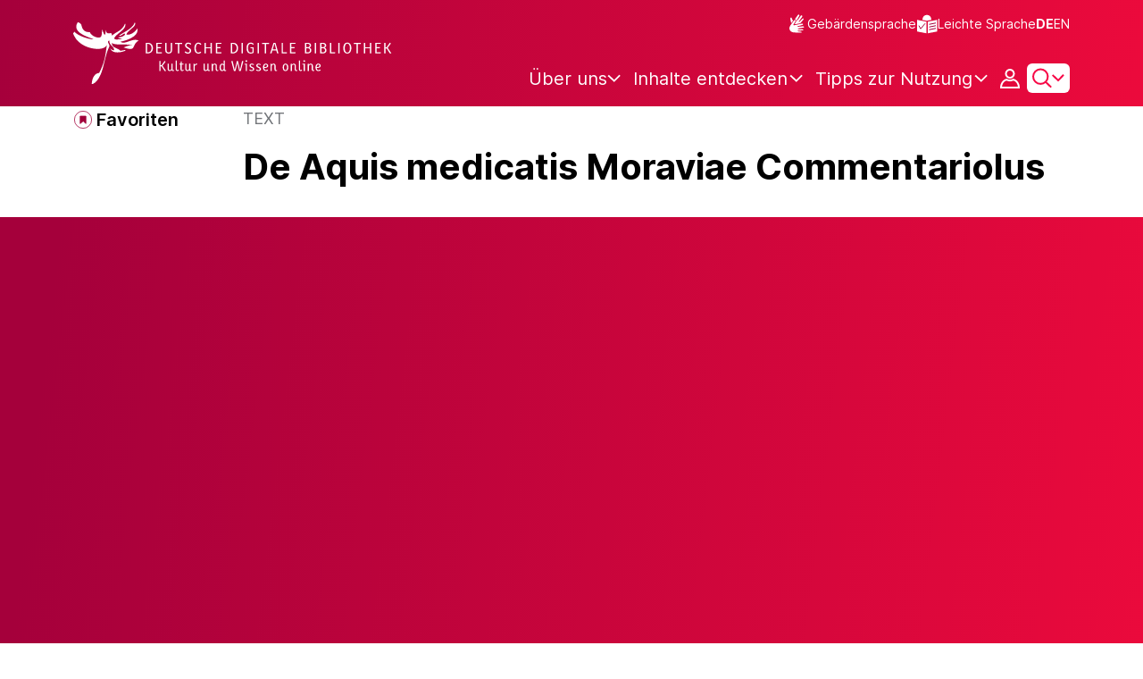

--- FILE ---
content_type: image/svg+xml;charset=UTF-8
request_url: https://www.deutsche-digitale-bibliothek.de/assets/icons/icon-language-inverse-header-10da306293e8e8e2fef3cf5d3eb3fd18.svg
body_size: 296
content:
<svg viewBox="0 0 24 24" fill="none" xmlns="http://www.w3.org/2000/svg"><path d="M23.4995 7.25293L12.9995 9.25293V22.2529L23.4995 20.2529V7.25293Z" fill="white"/><path d="M14.4995 12.2529L21.9995 10.7529" stroke="#A5003B" stroke-linejoin="bevel"/><path d="M14.4995 15.2529L21.9995 13.7529" stroke="#A5003B" stroke-linejoin="bevel"/><path d="M14.4995 18.2529L21.9995 16.7529" stroke="#A5003B" stroke-linejoin="bevel"/><path d="M0.999512 7.25293L11.4995 9.25293V22.2529L0.999512 20.2529V7.25293Z" fill="white"/><path d="M2.99951 13.6529L5.07643 17.2529L9.99951 11.2529" stroke="#A5003B"/><path d="M11.9995 8.25293L6.99951 7.25293C6.99951 5.4196 7.99951 1.75293 11.9995 1.75293C15.9995 1.75293 16.9995 5.4196 16.9995 7.25293L11.9995 8.25293Z" fill="white"/></svg>

--- FILE ---
content_type: text/javascript;charset=UTF-8
request_url: https://www.deutsche-digitale-bibliothek.de/assets/views/content/contentVimeo.js
body_size: 629
content:
var process = process || {env: {NODE_ENV: "development"}};
/*
 Copyright 2025 FIZ Karlsruhe - Leibniz-Institut fuer Informationsinfrastruktur GmbH

 Licensed under the Apache License, Version 2.0 (the "License");
 you may not use this file except in compliance with the License.
 You may obtain a copy of the License at

       http://www.apache.org/licenses/LICENSE-2.0

 Unless required by applicable law or agreed to in writing, software
 distributed under the License is distributed on an "AS IS" BASIS,
 WITHOUT WARRANTIES OR CONDITIONS OF ANY KIND, either express or implied.
 See the License for the specific language governing permissions and
 limitations under the License.
*/

import {VimeoDrupalEmbedManager} from "../../components/embedManager.js";

export const loadContentVimeo = () => {
    const vimeoIframes = document.querySelectorAll("iframe[data-src]");
    vimeoIframes.forEach((iframe) => {
        const vimeoDrupalEmbedManager = new VimeoDrupalEmbedManager();
        vimeoDrupalEmbedManager.init(iframe);
    });
};




--- FILE ---
content_type: image/svg+xml;charset=UTF-8
request_url: https://www.deutsche-digitale-bibliothek.de/assets/icons/icon-right-arrow-anchor-94fe6012c9b62e89af1ac43314b5ff25.svg
body_size: 157
content:
<svg viewBox="0 0 19 33" fill="none" xmlns="http://www.w3.org/2000/svg"><path d="M1.21875 31.542L15.9971 16.6769L1.21875 1.81181" stroke="#A5003B" stroke-width="3"/></svg>

--- FILE ---
content_type: image/svg+xml;charset=UTF-8
request_url: https://www.deutsche-digitale-bibliothek.de/assets/icons/icon-chevron-down-27727fdec00ef81105d75a08030f48e9.svg
body_size: 216
content:
<svg width="14" height="9" viewBox="0 0 14 9" fill="none" xmlns="http://www.w3.org/2000/svg">
<path fill-rule="evenodd" clip-rule="evenodd" d="M13.8279 1.38757L7.04302 8.4306L0 1.64568L1.38757 0.205324L6.99024 5.60266L12.3876 0L13.8279 1.38757Z" fill="#EC0A3C"/>
</svg>


--- FILE ---
content_type: image/svg+xml;charset=UTF-8
request_url: https://www.deutsche-digitale-bibliothek.de/assets/icons/icon-info-872ea5791740d7ebfdfcf367accc9e72.svg
body_size: 457
content:
<svg viewBox="0 0 32 32" fill="none" xmlns="http://www.w3.org/2000/svg"><circle cx="16" cy="16" r="15.5" stroke="#A5003B"/><path d="M18.3237 14.0484L13.8141 14.5533L13.6526 15.2219L14.5387 15.3679C15.1177 15.4911 15.2319 15.6776 15.1059 16.1931L13.6526 22.2947C13.2705 23.8729 13.8593 24.6154 15.2437 24.6154C16.317 24.6154 17.5635 24.172 18.1287 23.5632L18.302 22.8313C17.9082 23.141 17.3331 23.2641 16.9511 23.2641C16.4095 23.2641 16.2126 22.9246 16.3524 22.3264L18.3237 14.0484ZM18.4615 10.3748C18.4615 10.8414 18.2541 11.2889 17.8847 11.6188C17.5154 11.9488 17.0145 12.1342 16.4923 12.1342C15.97 12.1342 15.4691 11.9488 15.0998 11.6188C14.7305 11.2889 14.523 10.8414 14.523 10.3748C14.523 9.90814 14.7305 9.46063 15.0998 9.13067C15.4691 8.80072 15.97 8.61536 16.4923 8.61536C17.0145 8.61536 17.5154 8.80072 17.8847 9.13067C18.2541 9.46063 18.4615 9.90814 18.4615 10.3748Z" fill="#A5003B"/></svg>

--- FILE ---
content_type: text/javascript;charset=UTF-8
request_url: https://www.deutsche-digitale-bibliothek.de/assets/views/institution/hierarchyTree.js
body_size: 1931
content:
var process = process || {env: {NODE_ENV: "development"}};
/*
 Copyright 2025 FIZ Karlsruhe - Leibniz-Institut fuer Informationsinfrastruktur GmbH

 Licensed under the Apache License, Version 2.0 (the "License");
 you may not use this file except in compliance with the License.
 You may obtain a copy of the License at

       http://www.apache.org/licenses/LICENSE-2.0

 Unless required by applicable law or agreed to in writing, software
 distributed under the License is distributed on an "AS IS" BASIS,
 WITHOUT WARRANTIES OR CONDITIONS OF ANY KIND, either express or implied.
 See the License for the specific language governing permissions and
 limitations under the License.
*/

/**
 * Class that handles the behaviour of institution hierarchy tree.
 */
export class HierachyTree {

    constructor(rootClass, closeAllClass, openAllClass) {
        this.domElements = this.#createDomElements(rootClass, closeAllClass, openAllClass);
        this.treeRoot = null;
        this.selectedNode = null;
        this.allTreeNodesAsFlatList = null;
        this.pathToSelectedNodeAsFlatList = null;
    }

    init() {
        this.treeRoot = this.#buildHierarchyTree();
        this.allTreeNodesAsFlatList = this.#getHierarchyTreeAsFlatList(this.treeRoot);
        this.selectedNode = this.#getSelectedHierarchyTreeNode(this.allTreeNodesAsFlatList);
        this.pathToSelectedNodeAsFlatList = this.#getPathToSelectedElementAsFlatList(this.selectedNode);
        this.#registerCloseAllButton();
        this.#registerOpenAllButton();
        this.#registerNodeToggleButtons();
    }

    closeAll() {
        if (this.allTreeNodesAsFlatList) {
            for (const treeNode of this.allTreeNodesAsFlatList) {
                treeNode.close();
            }
        }
    }

    openAll() {
        if (this.allTreeNodesAsFlatList) {
            for (const treeNode of this.allTreeNodesAsFlatList) {
                treeNode.open();
            }
        }
    }

    closeAllNonSelectedBranches() {
        if (this.allTreeNodesAsFlatList && this.pathToSelectedNodeAsFlatList) {
            for (const treeNode of this.allTreeNodesAsFlatList) {
                if (!this.pathToSelectedNodeAsFlatList.includes(treeNode)) {
                    treeNode.close();
                }
            }
        }
    }

    applySelectedBranchHighlighting() {
        if (this.pathToSelectedNodeAsFlatList) {
            const reverseSelectedNodesAsFlatList = [...this.pathToSelectedNodeAsFlatList].reverse();
            for (const treeNode of reverseSelectedNodesAsFlatList) {
                if (treeNode.hasChildren() || treeNode.isRoot()) {
                    treeNode.highlight();
                    break;
                }
            }
        }
    }

    #registerNodeToggleButtons() {
        if (!this.allTreeNodesAsFlatList) {
            return;
        }
        for (const treeNode of this.allTreeNodesAsFlatList) {
            if (!treeNode.toggleButton) {
                continue;
            }
            treeNode.toggleButton.addEventListener('click', function () {
                if (treeNode.isOpen()) {
                    treeNode.close();
                } else {
                    treeNode.open();
                }
            });
        }
    }

    #registerCloseAllButton() {
        let self = this;
        if (this.domElements && this.domElements.closeAll) {
            this.domElements.closeAll.addEventListener('click', function () {
                self.closeAll();
            });
        }
    }

    #registerOpenAllButton() {
        let self = this;
        if (this.domElements && this.domElements.openAll) {
            this.domElements.openAll.addEventListener('click', function () {
                self.openAll();
            });
        }
    }

    #createDomElements(rootClass, closeAllClass, openAllClass) {
        const root = document.querySelector(rootClass);
        if (root) {
            return {
                root: root,
                closeAll: root.querySelector(closeAllClass),
                openAll: root.querySelector(openAllClass)
            };
        }
    }

    #buildHierarchyTree() {
        if (this.domElements) {
            for (const child of this.domElements.root.children) {
                let hierarchyTreeNodes = this.#traverseBranch(child, null);
                if (hierarchyTreeNodes.length > 0) {
                    return hierarchyTreeNodes[0];
                }
            }
        }
        return null;
    }

    #traverseBranch(branchRootDomNode, parentHierarchyTreeNode) {
        if (!branchRootDomNode) {
            return [];
        }

        let result = [];
        let thisHierarchyTreeNode = null;
        let lastParentHierarchyTreeNode = parentHierarchyTreeNode;
        if (branchRootDomNode.classList.contains('js-hierarchy-node')) {
            const selected = branchRootDomNode.classList.contains('js-selected');
            const toggleButton = branchRootDomNode.querySelector('.js-toggle-button');
            thisHierarchyTreeNode = new HierarchyTreeNode(branchRootDomNode, parentHierarchyTreeNode, toggleButton, selected);
            result.push(thisHierarchyTreeNode);
            lastParentHierarchyTreeNode = thisHierarchyTreeNode;
        }
        for (const child of branchRootDomNode.children) {
            let subtreeHierarchyTreeNodes = this.#traverseBranch(child, lastParentHierarchyTreeNode);

            if (subtreeHierarchyTreeNodes.length === 0) {
                continue;
            }
            if (thisHierarchyTreeNode) {
                thisHierarchyTreeNode.addChildren(subtreeHierarchyTreeNodes);
            } else {
                for (const subtreeHierarchyTreeNode of subtreeHierarchyTreeNodes) {
                    result.push(subtreeHierarchyTreeNode);
                }
            }
        }
        return result;
    }

    #getHierarchyTreeAsFlatList(rootHierarchyTreeNode) {
        let result = [];

        if (rootHierarchyTreeNode) {
            result.push(rootHierarchyTreeNode);
            for (const child of rootHierarchyTreeNode.children) {
                let subtreeHierarchyTreeNodes = this.#getHierarchyTreeAsFlatList(child);
                for (const subtreeHierarchyTreeNode of subtreeHierarchyTreeNodes) {
                    result.push(subtreeHierarchyTreeNode);
                }
            }
        }

        return result;
    }

    #getSelectedHierarchyTreeNode(allTreeNodesAsFlatList) {
        if (allTreeNodesAsFlatList) {
            for (const node of allTreeNodesAsFlatList) {
                if (node.selected === true) {
                    return node;
                }
            }
        }
        return null;
    }

    #getPathToSelectedElementAsFlatList(selectedNode) {
        if (selectedNode) {
            return this.#traverseUpToRoot(selectedNode).reverse();
        }
        return [];
    }

    #traverseUpToRoot(currentHierarchyTreeNode) {
        let result = [];

        if (currentHierarchyTreeNode) {
            result.push(currentHierarchyTreeNode);
            let topPath = this.#traverseUpToRoot(currentHierarchyTreeNode.parent);

            if (topPath.length > 0) {
                for (const node of topPath) {
                    result.push(node);
                }
            }
        }

        return result;
    }


}

export class HierarchyTreeNode {

    static CSS_SHOW = 'show';
    static CSS_HIGHLIGHT = 'highlight';

    constructor(domNode, parentHierarchyTreeNode, domToggleButton, selected) {
        this.domNode = domNode;
        this.parent = parentHierarchyTreeNode;
        this.toggleButton = domToggleButton;
        this.selected = selected;
        this.children = [];
    }

    addChildren(listOfChildHierarchyTreeNodes) {
        this.children = listOfChildHierarchyTreeNodes;
    }

    getChildren() {
        return this.children;
    }

    hasChildren() {
        return this.children.length > 0;
    }

    isRoot() {
        return this.parent == null;
    }

    isOpen() {
        return this.domNode.classList.contains(HierarchyTreeNode.CSS_SHOW);
    }

    open() {
        this.domNode.classList.add(HierarchyTreeNode.CSS_SHOW);
        if (this.toggleButton) {
            this.toggleButton.setAttribute('aria-expanded', true);
        }
    }

    close() {
        this.domNode.classList.remove(HierarchyTreeNode.CSS_SHOW);
        if (this.toggleButton) {
            this.toggleButton.setAttribute('aria-expanded', false);
        }
    }

    highlight() {
        const toggleIcon = this.domNode.querySelector(".js-toggle-icon");
        if (toggleIcon) {
            toggleIcon.classList.add(HierarchyTreeNode.CSS_HIGHLIGHT);
        }
    }

}



--- FILE ---
content_type: text/javascript;charset=UTF-8
request_url: https://www.deutsche-digitale-bibliothek.de/assets/components/selectAll.js
body_size: 1079
content:
var process = process || {env: {NODE_ENV: "development"}};
/*
 Copyright 2025 FIZ Karlsruhe - Leibniz-Institut fuer Informationsinfrastruktur GmbH

 Licensed under the Apache License, Version 2.0 (the "License");
 you may not use this file except in compliance with the License.
 You may obtain a copy of the License at

       http://www.apache.org/licenses/LICENSE-2.0

 Unless required by applicable law or agreed to in writing, software
 distributed under the License is distributed on an "AS IS" BASIS,
 WITHOUT WARRANTIES OR CONDITIONS OF ANY KIND, either express or implied.
 See the License for the specific language governing permissions and
 limitations under the License.
*/

/**
 * Initialize the triggers and targets of a set of checkboxes with a "select All" functionality.
 * In order to use it, add a data attribute "data-select-all-trigger=DATA_TRIGGER_ID" to each target checkbox.
 */
export const selectAllInit = () => {
    const DATA_ATTR_TRIGGER = "data-select-all-trigger";
    const targets = document.querySelectorAll("[data-select-all-trigger]");

    // Get an array of Ids (without duplicates) from the [data-select-all-trigger] attribute from the targets.
    const triggerIds = Array.from(targets).reduce((acc, curr) => {
        if (!acc.includes(curr.getAttribute(DATA_ATTR_TRIGGER))) {
            acc.push(curr.getAttribute(DATA_ATTR_TRIGGER));
        }
        return acc;
    }, []);

    const triggers = triggerIds.map((id) => document.getElementById(id));

    const triggerChangeEventListener = (event) => {
        // Set the same check status to those targets that has as DATA_ATTR_TRIGGER the id of this trigger.
        targets.forEach((target) => {
            target.getAttribute(DATA_ATTR_TRIGGER) === event.target.id ? target.checked = event.target.checked : null;
        });
    };

    if (targets.length !== 0 && triggers.length !== 0) {
        targets.forEach((target) => {
            target.addEventListener('change', (event) => {
                // If a target is unchecked, uncheck the trigger checkbox.
                if (!event.target.checked) {
                    const trigger = document.getElementById(event.target.getAttribute(DATA_ATTR_TRIGGER));
                    trigger.removeEventListener('change', triggerChangeEventListener);
                    trigger.checked = false;
                    trigger.addEventListener('change', triggerChangeEventListener);
                }
            });
        });

        triggers.forEach((trigger) => {
            trigger.addEventListener('change', triggerChangeEventListener);
        });
    }
};



--- FILE ---
content_type: text/javascript;charset=UTF-8
request_url: https://www.deutsche-digitale-bibliothek.de/assets/components/swipers/grid.js
body_size: 1813
content:
var process = process || {env: {NODE_ENV: "development"}};
/*
 Copyright 2025 FIZ Karlsruhe - Leibniz-Institut fuer Informationsinfrastruktur GmbH

 Licensed under the Apache License, Version 2.0 (the "License");
 you may not use this file except in compliance with the License.
 You may obtain a copy of the License at

       http://www.apache.org/licenses/LICENSE-2.0

 Unless required by applicable law or agreed to in writing, software
 distributed under the License is distributed on an "AS IS" BASIS,
 WITHOUT WARRANTIES OR CONDITIONS OF ANY KIND, either express or implied.
 See the License for the specific language governing permissions and
 limitations under the License.
*/

/**
 * SwiperMultiSlides - Initializes and manages the state for SwiperGrids.
 */

class SwiperGrid {
    constructor(id) {
        this.id = id;
        this.swiper = null;
        this.swiperEl = document.getElementById(id);

        const scrollbarEl = this.swiperEl.querySelector('.swiper-scrollbar');
        const nextEl = document.querySelector(`.next[data-swiper-target="${id}"]`);
        const prevEl = document.querySelector(`.prev[data-swiper-target="${id}"]`);
        const numberOfSlides = this.swiperEl.querySelectorAll('.swiper-slide').length;

        this.properties = {
            observer: true,
            observeParents: true,
            observeSlideChildren: true,
            resizeObserver: true,
            updateOnWindowResize: true,
            slidesPerView: 1.1,
            allowTouchMove: true,
            freeMode: {
                enabled: true,
                sticky: true,
            },
            roundLengths: true,
            grid: {
                fill: "row",
                rows: numberOfSlides > 1 ? 2 : 1,
            },
            spaceBetween: 20,
            scrollbar: {
                el: scrollbarEl,
                enabled: true,
                draggable: true,
                hide: true,
            },
            navigation: {
                enabled: false,
                nextEl: nextEl,
                prevEl: prevEl,
            },

            breakpoints: {
                768: {
                    grid: {
                        fill: "column",
                        rows: numberOfSlides > 2 ? 2 : 1,
                    },
                    slidesPerView: 2,
                    slidesPerGroup: 2,
                    spaceBetween: 30,
                    speed: 500,
                    loop: numberOfSlides > 4,
                    allowTouchMove: false,
                    fill: "row",
                    keyboard: {
                        enabled: true,
                    },
                    scrollbar: {
                        el: scrollbarEl,
                        enabled: false,
                        draggable: false,
                        hide: true,
                    },
                    navigation: {
                        enabled: true,
                        nextEl: nextEl,
                        prevEl: prevEl,
                    },
                },
            },
            on: {
                init: function () {
                    checkNavigation(this);
                },
            }

        };
    }

    init() {
        this.swiper = new Swiper(this.swiperEl, this.properties);
        return this.swiper;
    }
}

function checkNavigation(swiper) {
    // Hide custom navigation buttons if navigation is disabled
    if (!swiper.params.navigation.enabled) {
        swiper.params.navigation.nextEl.classList.add('swiper-button-disabled');
        swiper.params.navigation.prevEl.classList.add('swiper-button-disabled');
    }
}

// List of breakpoints for grid swipers to reload.
const breakpoints = [768];

// Store all swiper instances
let swiperInstances = [];

// Function to destroy all grid swipers
function destroySwipers() {
    swiperInstances.forEach((swiper) => {
        if (swiper && swiper.destroy) {
            swiper.destroy(true, true); // (deleteInstance, cleanStyles)
        }
    });
    swiperInstances = [];
}

// Function to init all grid swipers
function initializeSwipers() {
    document.querySelectorAll('.swiper.grid').forEach((swiperElement) => {
        const id = swiperElement.getAttribute('id');
        const swiperGrid = new SwiperGrid(id);
        const swiper = swiperGrid.init();
        swiperInstances.push(swiper);
    });
}

// Function to check if viewport crossed a breakpoint
function getCurrentBreakpoint() {
    const width = window.innerWidth;
    for (let i = breakpoints.length - 1; i >= 0; i--) {
        if (width >= breakpoints[i]) {
            return breakpoints[i];
        }
    }
    return 0; // Below all breakpoints
}

// Initialize all SwiperGrids on page load. Reload on breakpoint change.
export const initSwiperGrid = () => {
    let currentBreakpoint = getCurrentBreakpoint();
    let resizeTimer;
    window.addEventListener('resize', () => {
        clearTimeout(resizeTimer);
        resizeTimer = setTimeout(() => {
            const newBreakpoint = getCurrentBreakpoint();

            // Only recreate if we crossed a breakpoint
            if (newBreakpoint !== currentBreakpoint) {
                // console.log(`Breakpoint changed: ${currentBreakpoint} → ${newBreakpoint}`);
                currentBreakpoint = newBreakpoint;

                destroySwipers();
                initializeSwipers();
            }
        }, 250); // Debounce delay
    });

    // Initialize on page load
    initializeSwipers();
};


--- FILE ---
content_type: image/svg+xml;charset=UTF-8
request_url: https://www.deutsche-digitale-bibliothek.de/assets/icons/icon-right-arrow-7748accdda82fed7adbbaa85a4a49805.svg
body_size: 268
content:
<svg viewBox="0 0 17 14" fill="none" xmlns="http://www.w3.org/2000/svg"><path fill-rule="evenodd" clip-rule="evenodd" d="M9.98441 0.746537L9.2773 0.0394287L7.86309 1.45364L8.5702 2.16075L12.233 5.8236L1 5.8236L0 5.8236L2.52881e-07 7.8236H1L12.2329 7.8236L8.5702 11.4863L7.86309 12.1934L9.2773 13.6076L9.98441 12.9005L15.3543 7.53064L16.0614 6.82354L15.3543 6.11643L9.98441 0.746537Z" fill="#A5003B"/></svg>

--- FILE ---
content_type: text/javascript;charset=UTF-8
request_url: https://www.deutsche-digitale-bibliothek.de/assets/components/textWithShowMoreOption.js
body_size: 1340
content:
var process = process || {env: {NODE_ENV: "development"}};
/*
 Copyright 2025 FIZ Karlsruhe - Leibniz-Institut fuer Informationsinfrastruktur GmbH

 Licensed under the Apache License, Version 2.0 (the "License");
 you may not use this file except in compliance with the License.
 You may obtain a copy of the License at

       http://www.apache.org/licenses/LICENSE-2.0

 Unless required by applicable law or agreed to in writing, software
 distributed under the License is distributed on an "AS IS" BASIS,
 WITHOUT WARRANTIES OR CONDITIONS OF ANY KIND, either express or implied.
 See the License for the specific language governing permissions and
 limitations under the License.
*/

const NUMBER_OF_LINES = 15;

function getLinesCount(element) {
    const style = window.getComputedStyle(element);
    const lineHeight = parseFloat(style.lineHeight);
    const contentHeight = element.scrollHeight;

    if (isNaN(lineHeight) || lineHeight == 0) {
        console.warn('Could not determine line height.');
        return 0;
    }

    return Math.round(contentHeight / lineHeight);
}

export const initTruncateButtons = () => {
    const truncateButtons = document.querySelectorAll('[data-truncate-target]');
    for (const truncateButton of truncateButtons) {
        const targetId = truncateButton.getAttribute('data-truncate-target');
        const targetElement = document.getElementById(targetId);

        if (targetElement) {
            const linesCount = getLinesCount(targetElement);
            targetElement.classList.add('truncate');
            const maximumLinesDisplayedAllowed = parseInt(getComputedStyle(targetElement).webkitLineClamp);

            if (linesCount <= maximumLinesDisplayedAllowed) {
                continue;
            }

            truncateButton.classList.remove('hide');
            bindTruncateButtonEvent(truncateButton, targetElement);
        }
    }
};

const bindTruncateButtonEvent = (truncateButton, targetElement) => {
    truncateButton.addEventListener('click', function (e) {
        targetElement.classList.remove('truncate');
        truncateButton.classList.add('hide');
        const currentButtonId = e.target.id;

        // an accordions related code
        const showLessButtons = document.querySelectorAll('[data-show-target]');
        for (const showButton of showLessButtons) {
            const accWrappers = document.querySelectorAll('.accordion-text-wrapper, .item-events, .core-value');
            for (const accWrapper of accWrappers) {
                const id = accWrapper.id;
                if ((currentButtonId === "show-more-text-" + id && showButton.id === "show-less-text-" + id)) {
                    showButton.classList.remove('hide');
                    showButton.classList.add('show');
                }
            }
        }
        // an accordions unrelated code
        const relatedButtonId = e.target.getAttribute('data-related-button-id');
        displayButton(relatedButtonId);
    });
};

export const initTruncateHide = () => {
    const showLessButtons = document.querySelectorAll('[data-show-target]');
    for (const showLessButton of showLessButtons) {
        const targetId = showLessButton.getAttribute('data-show-target');
        const targetElement = document.getElementById(targetId);
        if (!targetElement) {
            continue;
        }
        bindShowLessButtonEvent(showLessButton, targetElement);
    }
};

const bindShowLessButtonEvent = (showLessButton, targetElement) => {
    showLessButton.addEventListener('click', function (e) {
        targetElement.classList.add('truncate');
        showLessButton.classList.add('hide');
        const currentButtonId = e.target.id;

        // an accordions related code
        const showTruncateButtons = document.querySelectorAll('[data-truncate-target]');
        for (const showButton of showTruncateButtons) {
            const accWrappers = document.querySelectorAll('.accordion-text-wrapper, .item-events, .core-value');
            for (const accWrapper of accWrappers) {
                const id = accWrapper.id;
                if ((currentButtonId === "show-less-text-" + id && showButton.id === "show-more-text-" + id)) {
                    showButton.classList.remove('hide');
                    showButton.classList.add('show');
                }
            }
        }
        // an accordions unrelated code
        const relatedButtonId = e.target.getAttribute('data-related-button-id');
        displayButton(relatedButtonId);
    });
};

const displayButton = (relatedButtonId) => {
    const relatedButton = document.getElementById(relatedButtonId);
    if (relatedButton) {
        relatedButton.classList.remove('hide');
        relatedButton.classList.add('show');
    }
};


--- FILE ---
content_type: text/javascript;charset=UTF-8
request_url: https://www.deutsche-digitale-bibliothek.de/assets/views/content/masonryResultsList.js
body_size: 2941
content:
var process = process || {env: {NODE_ENV: "development"}};
/*
 Copyright 2025 FIZ Karlsruhe - Leibniz-Institut fuer Informationsinfrastruktur GmbH

 Licensed under the Apache License, Version 2.0 (the "License");
 you may not use this file except in compliance with the License.
 You may obtain a copy of the License at

       http://www.apache.org/licenses/LICENSE-2.0

 Unless required by applicable law or agreed to in writing, software
 distributed under the License is distributed on an "AS IS" BASIS,
 WITHOUT WARRANTIES OR CONDITIONS OF ANY KIND, either express or implied.
 See the License for the specific language governing permissions and
 limitations under the License.
*/

let imageContainer;

/**
 * Reorganizes the masonry grid so that the items are ordered row-wise instead of column-wise.
 * Column-wise is:
 * 1 4 7
 * 2 5 8
 * 3 6 9
 * Row-wise is:
 * 1 2 3
 * 4 5 6
 * 7 8 9
 *
 * @param loadImmediately marks whether the masonry grid has to be initialized immediately or only on event DOMContentLoaded
 */
export const initImageMasonryView = (loadImmediately = false) => {
    const imageMasonryView = document.querySelector(".image-masonry-view, .view-content, .masonry-grid-gallery");
    if (!imageMasonryView) {
        return;
    }
    imageContainer = imageMasonryView.querySelector(".image-container, .views-theme-content-wrapper, .ddb-object-wrapper");
    if (loadImmediately) {
        const imageItems = imageContainer.querySelectorAll(".image-item, .item");
        reorderItems(imageItems);
    } else {
        bindDOMContentLoadedEventListener();
    }
};

const getImageContainerColumnsNumber = () => {
    let itemsPerRow = getComputedStyle(imageContainer).columns;
    if (itemsPerRow.includes(' ')) {
        return parseInt(itemsPerRow.split(" ")[1]);
    } else {
        return parseInt(itemsPerRow);
    }
};

const bindDOMContentLoadedEventListener = () => {
    if (imageContainer) {
        const imageItems = imageContainer.querySelectorAll(".image-item, .item");
        document.addEventListener("DOMContentLoaded", () => {
            reorderItems(imageItems);
        });
    }
};

const reorderItems = (imageItems) => {
    if (!imageItems || imageItems.length === 0) {
        return;
    }
    clearImageContainer(imageContainer);
    let itemsPerRow = getImageContainerColumnsNumber();
    reorderImageItems(imageItems, itemsPerRow);
    initImageContainerResizeObserver();
};

export const bindMasonryList = () => {
    const imageMasonryView = document.querySelector(".image-masonry-view, .view-content, .masonry-grid-gallery");
    if (!imageMasonryView) {
        return;
    }
    imageContainer = imageMasonryView.querySelector(".image-container, .views-theme-content-wrapper, .ddb-object-wrapper");
    const imageItems = imageContainer.querySelectorAll(".image-item, .item");
    clearImageContainer(imageContainer);
    let itemsPerRow = getImageContainerColumnsNumber();
    reorderImageItems(imageItems, itemsPerRow);
    initImageContainerResizeObserver();
};

/**
 * Observes the resize of the image container and reloads the gallery
 * after the resize process hasn't been continued for 1 second.
 */
const initImageContainerResizeObserver = () => {
    function debounce(callback) {
        let timeout;

        return (...args) => {
            clearTimeout(timeout);
            timeout = setTimeout(() => {
                callback(...args);
            }, 1000);
        };
    }

    let currentItemsPerRow = getImageContainerColumnsNumber();
    const updateView = debounce((expectedItemsPerRow) => {
        if (expectedItemsPerRow !== currentItemsPerRow) {
            // there must be all children incl. dummy items and not only those with class "image-item"
            // otherwise bringing to original order (the function bringImageItemsToOriginalOrder down below) won't work properly
            const getAllImageItems = () => {
                const imageItems = [];
                const columns = imageContainer.children;
                for (let i = 0; i < columns.length; i++) {
                    const columnImageItems = columns[i].children;
                    for (let j = 0; j < columnImageItems.length; j++) {
                        imageItems.push(columnImageItems[j]);
                    }
                }
                return imageItems;
            };

            addImageItemsToImageContainer(imageContainer, getAllImageItems(), [], expectedItemsPerRow, currentItemsPerRow);

            currentItemsPerRow = expectedItemsPerRow;
        }
    });

    const resizeObserver = new ResizeObserver(() => {
        updateView(getImageContainerColumnsNumber());
    });
    resizeObserver.observe(imageContainer);
};

export const addImageItemsToImageContainer = (imageContainer, currentImageItems, additionalImageItems, expectedItemsPerRow, currentItemsPerRow) => {
    const orderedListForMasonry = getRowOrientedMasonryList(currentImageItems, additionalImageItems, expectedItemsPerRow, currentItemsPerRow);

    clearImageContainer(imageContainer);
    addOrderedImageItemsToImageContainer(orderedListForMasonry, imageContainer, createNode);
};

const addOrderedImageItemsToImageContainer = (orderedListForMasonry, imageContainer, itemCallback) => {
    orderedListForMasonry.forEach(function (masonryColumnItems) {
        const column = document.createElement("div");

        masonryColumnItems.forEach(function (masonryColumnItem) {
            column.appendChild(itemCallback(masonryColumnItem));
        });

        imageContainer.appendChild(column);
    });
};

const clearImageContainer = (imageContainer) => {
    if (!imageContainer) {
        return;
    }
    imageContainer.innerHTML = "";
};

/**
 * Reorders image items within image container for the masonry view where the items are rendered top down
 * but logically have to be watched from left to right, so the prepared order herein fulfils that demand.
 *
 * @param imageItems
 * @param expectedItemsPerRow
 */
const reorderImageItems = (imageItems, expectedItemsPerRow) => {
    let orderedListForMasonry = getRowOrientedMasonryList([], imageItems, expectedItemsPerRow);

    addOrderedImageItemsToImageContainer(orderedListForMasonry, imageContainer, (masonryColumnItem) => {
        return masonryColumnItem;
    });
};

const createNode = (html) => {
    const template = document.createElement('template');
    template.innerHTML = html.trim();
    return template.content.firstChild;
};

const DUMMY_PLACEHOLDER_CLASS = "dummy-placeholder";
const DUMMY_DIV_AS_TEXT = `<div class='${DUMMY_PLACEHOLDER_CLASS}'/>`;
const DUMMY_DIV_AS_NODE = createNode(DUMMY_DIV_AS_TEXT);

/**
 * Brings items from additionalImageItems into special order for the masonry view where the items are rendered top down
 * but logically have to be watched from left to right, so the prepared order herein fulfils that demand.
 *
 * @param currentImageItems
 * @param additionalImageItems
 * @param expectedItemsPerRow
 * @param currentItemsPerRow
 * @returns
 */
const getRowOrientedMasonryList = (currentImageItems, additionalImageItems, expectedItemsPerRow, currentItemsPerRow = expectedItemsPerRow) => {

    /**
     * Brings the passed additionalImageItems into original order, from row oriented to column oriented one.
     *
     * @param currentImageItems
     * @param itemsPerRow
     * @returns
     */
    const bringImageItemsToOriginalOrder = (currentImageItems, itemsPerRow) => {
        const originallyOrderedItems = [];
        const itemsPerColumn = Math.ceil(currentImageItems.length / itemsPerRow);

        let offset = 0;
        while (offset < itemsPerColumn) {
            for (let i = 0; i < currentImageItems.length; i++) {
                const listItem = currentImageItems[i];
                if (i % itemsPerColumn === offset && !listItem.classList.contains(DUMMY_PLACEHOLDER_CLASS)) {
                    originallyOrderedItems.push(listItem.outerHTML || new XMLSerializer().serializeToString(listItem));
                }
            }
            offset++;
        }
        return originallyOrderedItems;
    };

    /**
     * Appends items from items at the end of the targetItemsList.
     *
     * @param targetItemsList
     * @param items
     */
    const appendListItems = (targetItemsList, items) => {
        for (let i = 0; i < items.length; i++) {
            targetItemsList.push(items[i]);
        }
    };

    /**
     * If necessary fills last row with empty items to close the gap.
     * E.g. if the row should contain 4 items and the last row is filled
     * with only one item 3 dummy items are added on the end.
     *
     * @param items
     * @param itemsPerRow
     */
    const fillLastRowWithDummyItems = (items, itemsPerRow) => {
        let numberOfDummyItems = itemsPerRow - items.length % itemsPerRow;
        numberOfDummyItems = numberOfDummyItems === itemsPerRow ? 0 : numberOfDummyItems;

        /**
         * Assumes that the additionalImageItems is consistent in its item types,
         * i.e. for instance only consist of nodes if the last item is of type node.
         *
         * @param list
         * @returns
         */
        const isNodeList = (list) => {
            let lastElement = list.slice(-1);
            if (lastElement === 0) {
                return false;
            }
            return lastElement[0] instanceof Element;
        };

        const dummyImageItemElement = isNodeList(items) ? DUMMY_DIV_AS_NODE : DUMMY_DIV_AS_TEXT;

        for (let i = 0; i < numberOfDummyItems; i++) {
            items.push(dummyImageItemElement);
        }
    };

    /**
     * Turns column oriented to row oriented additionalImageItems.
     *
     * @param items - additionalImageItems to reorder
     * @param itemsPerRow - column number displayed on the page
     * @returns prepared additionalImageItems
     */
    const reorderItems = (items, itemsPerRow) => {
        const reorderedItems = [];
        let offset = 0;
        while (offset < itemsPerRow) {
            const column = [];
            for (let i = 0; i < items.length; i++) {
                if (i % itemsPerRow === offset) {
                    column.push(items[i]);
                }
            }
            reorderedItems.push(column);
            offset++;
        }
        return reorderedItems;
    };

    const originalOrderedItems = bringImageItemsToOriginalOrder(currentImageItems, currentItemsPerRow);
    appendListItems(originalOrderedItems, additionalImageItems);
    fillLastRowWithDummyItems(originalOrderedItems, expectedItemsPerRow);
    return reorderItems(originalOrderedItems, expectedItemsPerRow);
};


--- FILE ---
content_type: text/javascript;charset=UTF-8
request_url: https://www.deutsche-digitale-bibliothek.de/assets/components/linkActive.js
body_size: 675
content:
var process = process || {env: {NODE_ENV: "development"}};
/*
 Copyright 2025 FIZ Karlsruhe - Leibniz-Institut fuer Informationsinfrastruktur GmbH

 Licensed under the Apache License, Version 2.0 (the "License");
 you may not use this file except in compliance with the License.
 You may obtain a copy of the License at

       http://www.apache.org/licenses/LICENSE-2.0

 Unless required by applicable law or agreed to in writing, software
 distributed under the License is distributed on an "AS IS" BASIS,
 WITHOUT WARRANTIES OR CONDITIONS OF ANY KIND, either express or implied.
 See the License for the specific language governing permissions and
 limitations under the License.
*/

export const linkActive = () => {
    var btns = document.getElementsByClassName("custom-links");
    for (var i = 0; i < btns.length; i++) {
        btns[i].addEventListener("click", function () {
            for (var i = 0; i < btns.length; i++) {
                btns[i].classList.remove('active');
            }
            var current = document.getElementsByClassName("active");
            current[0].className = current[0].className.replace(" active", "");
            this.className += " active";
        });
    }
};


--- FILE ---
content_type: text/javascript;charset=UTF-8
request_url: https://www.deutsche-digitale-bibliothek.de/assets/components/mediaVideoContainer.js
body_size: 1832
content:
var process = process || {env: {NODE_ENV: "development"}};
/*
 Copyright 2025 FIZ Karlsruhe - Leibniz-Institut fuer Informationsinfrastruktur GmbH

 Licensed under the Apache License, Version 2.0 (the "License");
 you may not use this file except in compliance with the License.
 You may obtain a copy of the License at

       http://www.apache.org/licenses/LICENSE-2.0

 Unless required by applicable law or agreed to in writing, software
 distributed under the License is distributed on an "AS IS" BASIS,
 WITHOUT WARRANTIES OR CONDITIONS OF ANY KIND, either express or implied.
 See the License for the specific language governing permissions and
 limitations under the License.
*/

import {getViewportInfo} from "../helpers/helpers.js";
import {mediaContainerEvents, PictureDerails} from "../views/item/item.js";
import {
    checkValidLicense,
    updateDownloadDialog,
    updateDownloadSource
} from "../views/item/mediaviewerDownloadHandler.js";
import {VimeoPlayerWrapper} from "./vimeoPlayerWrapper.js";
import {VimeoEmbedManager} from "./embedManager.js";

const MAX_HEIGHT_XS = "330px";
const MAX_HEIGHT_SM = "340px";
const MAX_HEIGHT_MD = "415px";
const MAX_HEIGHT_LG = "460px";
const MAX_HEIGHT_XL = "566px";
export const initMediaVideoContainer = () => {
    let mediaVideo = document.getElementById("media-video");
    if (!mediaVideo) {
        return;
    }
    let videoData = JSON.parse(mediaVideo.getAttribute("data-media-video-list"));
    if (!document.getElementById("video-binary")) {
        return;
    }
    const itemTitle = document.getElementById("item-title");
    let mediaVideoIndex = 0;
    let displayVideoAmount = document.getElementById("media-video-amount");
    let displayCurrentIndex = document.getElementById("media-video-current-index");
    let controlNextVideo = document.getElementById("media-video-next");
    let controlPrevVideo = document.getElementById("media-video-previous");
    let downLoadVideoButton = document.getElementById("menu-button-video-download");
    let videoPlayer = document.getElementById("media-video-player");
    let downloadButton = document.querySelector(".download-destination");
    let validLicenseList = "";
    validLicenseList = JSON.parse(mediaVideo.getAttribute('data-valid-License-List'));

    const nextVideo = () => {
        mediaVideoIndex++;

        if (mediaVideoIndex + 1 <= videoData.length) {
            displayCurrentIndex.innerHTML = (mediaVideoIndex + 1).toString();
        } else {
            mediaVideoIndex = 0;
            displayCurrentIndex.innerHTML = (mediaVideoIndex + 1).toString();
        }
        updateData();
    };

    const prevVideo = () => {
        mediaVideoIndex--;

        if (mediaVideoIndex + 1 >= 1) {
            displayCurrentIndex.innerHTML = (mediaVideoIndex + 1).toString();
        } else {
            mediaVideoIndex = videoData.length - 1;
            displayCurrentIndex.innerHTML = videoData.length.toString();
        }
        updateData();
    };

    const updateData = () => {
        const currentResult = videoData[mediaVideoIndex];

        checkValidLicense(videoData[mediaVideoIndex].rightsUrl, validLicenseList, downLoadVideoButton);

        // Remove embed cookie notice container if it exists
        document.querySelectorAll(".embed-cookie-notice-container").forEach(el => el.remove());

        if (videoData[mediaVideoIndex].mimeType === VimeoPlayerWrapper.MIME_TYPE) {
            videoPlayer.style.display = "none";
            const vimeoEmbedManager = new VimeoEmbedManager();
            vimeoEmbedManager.init({
                div: mediaVideo,
                videoData: videoData,
                index: mediaVideoIndex,
                binaryRef: videoData[mediaVideoIndex].ref
            })

            // Hide Download button for Vimeo videos.
            downLoadVideoButton.classList.remove('d-block');
            downLoadVideoButton.classList.add('d-none');
        } else {
            videoPlayer.style.display = "block";
            videoPlayer.src = videoData[mediaVideoIndex].orig.uri;
            videoPlayer.poster = videoData[mediaVideoIndex].full.uri;
        }

        const videoChangedEvent = new CustomEvent(mediaContainerEvents.imageChanged, {
            "detail": {
                pictureDerails: new PictureDerails(
                    "video-wrapper",
                    itemTitle,
                    currentResult.title,
                    currentResult.author,
                    currentResult.rights,
                    currentResult.licenseInformation.id,
                    currentResult.licenseInformation.shortName,
                    currentResult.licenseInformation.text,
                    currentResult.licenseInformation.url)
            }
        });
        document.dispatchEvent(videoChangedEvent);
    };

    if (videoData.length > 0) {
        updateData();
        if (displayVideoAmount && displayCurrentIndex && controlNextVideo && controlNextVideo) {
            displayVideoAmount.innerHTML = videoData.length;
            displayCurrentIndex.innerHTML = (mediaVideoIndex + 1).toString();
            controlNextVideo.addEventListener("click", nextVideo);
            controlPrevVideo.addEventListener("click", prevVideo);
        }
        if (downLoadVideoButton) {
            downLoadVideoButton.addEventListener('click', () => {
                const currentResult = videoData[mediaVideoIndex];
                updateDownloadSource(currentResult.title, currentResult.orig.uri, downloadButton);
                updateDownloadDialog(currentResult.title, currentResult.author, currentResult.rights, currentResult.rightsUrl);
            });
        }
    }
};

const calculateHeight = () => {
    const viewPortInfo = getViewportInfo();

    if (viewPortInfo) {
        if (viewPortInfo.isAtMost("xs")) {
            return MAX_HEIGHT_XS;
        }
        if (viewPortInfo.isAtMost("sm")) {
            return MAX_HEIGHT_SM;
        }
        if (viewPortInfo.isAtMost("md")) {
            return MAX_HEIGHT_MD;
        }
        if (viewPortInfo.isAtMost("lg")) {
            return MAX_HEIGHT_LG;
        }
    }
    return MAX_HEIGHT_XL;
};
